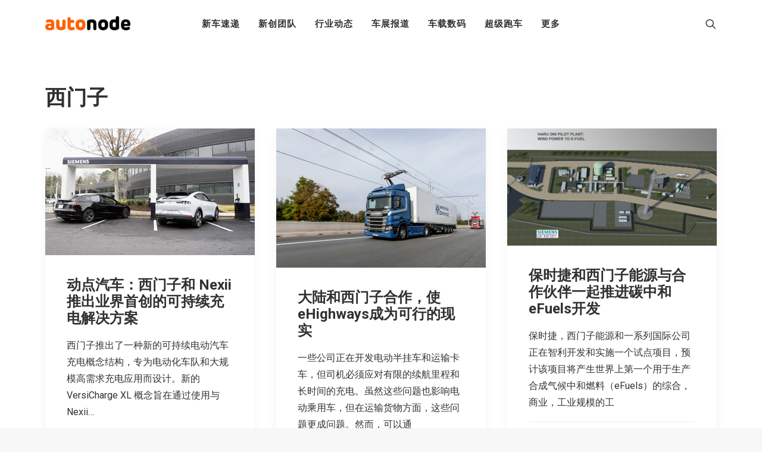

--- FILE ---
content_type: text/html; charset=UTF-8
request_url: https://autonode.cn/tag/%E8%A5%BF%E9%97%A8%E5%AD%90/
body_size: 13696
content:
<!DOCTYPE html>
<html class="no-touch" lang="zh-CN" xmlns="http://www.w3.org/1999/xhtml">
<head>
<meta http-equiv="Content-Type" content="text/html; charset=UTF-8">
<meta name="viewport" content="width=device-width, initial-scale=1">
<link rel="profile" href="https://gmpg.org/xfn/11">
<link rel="pingback" href="https://autonode.cn/xmlrpc.php">
<meta name='robots' content='index, follow, max-image-preview:large, max-snippet:-1, max-video-preview:-1' />

	<!-- This site is optimized with the Yoast SEO plugin v21.1 - https://yoast.com/wordpress/plugins/seo/ -->
	<title>西门子归档 - AutoNode</title>
	<link rel="canonical" href="https://autonode.cn/tag/西门子/" />
	<meta property="og:locale" content="zh_CN" />
	<meta property="og:type" content="article" />
	<meta property="og:title" content="西门子归档 - AutoNode" />
	<meta property="og:url" content="https://autonode.cn/tag/西门子/" />
	<meta property="og:site_name" content="AutoNode" />
	<meta name="twitter:card" content="summary_large_image" />
	<script type="application/ld+json" class="yoast-schema-graph">{"@context":"https://schema.org","@graph":[{"@type":"CollectionPage","@id":"https://autonode.cn/tag/%e8%a5%bf%e9%97%a8%e5%ad%90/","url":"https://autonode.cn/tag/%e8%a5%bf%e9%97%a8%e5%ad%90/","name":"西门子归档 - AutoNode","isPartOf":{"@id":"https://autonode.cn/#website"},"primaryImageOfPage":{"@id":"https://autonode.cn/tag/%e8%a5%bf%e9%97%a8%e5%ad%90/#primaryimage"},"image":{"@id":"https://autonode.cn/tag/%e8%a5%bf%e9%97%a8%e5%ad%90/#primaryimage"},"thumbnailUrl":"https://autonode.cn/wp-content/uploads/2022/02/Siemens-Scalable-EV-charging.jpeg","breadcrumb":{"@id":"https://autonode.cn/tag/%e8%a5%bf%e9%97%a8%e5%ad%90/#breadcrumb"},"inLanguage":"zh-CN"},{"@type":"ImageObject","inLanguage":"zh-CN","@id":"https://autonode.cn/tag/%e8%a5%bf%e9%97%a8%e5%ad%90/#primaryimage","url":"https://autonode.cn/wp-content/uploads/2022/02/Siemens-Scalable-EV-charging.jpeg","contentUrl":"https://autonode.cn/wp-content/uploads/2022/02/Siemens-Scalable-EV-charging.jpeg","width":640,"height":390},{"@type":"BreadcrumbList","@id":"https://autonode.cn/tag/%e8%a5%bf%e9%97%a8%e5%ad%90/#breadcrumb","itemListElement":[{"@type":"ListItem","position":1,"name":"首页","item":"https://autonode.cn/"},{"@type":"ListItem","position":2,"name":"西门子"}]},{"@type":"WebSite","@id":"https://autonode.cn/#website","url":"https://autonode.cn/","name":"AutoNode","description":"新能源汽车和智能出行资讯及创新平台","publisher":{"@id":"https://autonode.cn/#organization"},"potentialAction":[{"@type":"SearchAction","target":{"@type":"EntryPoint","urlTemplate":"https://autonode.cn/?s={search_term_string}"},"query-input":"required name=search_term_string"}],"inLanguage":"zh-CN"},{"@type":"Organization","@id":"https://autonode.cn/#organization","name":"AutoNode","url":"https://autonode.cn/","logo":{"@type":"ImageObject","inLanguage":"zh-CN","@id":"https://autonode.cn/#/schema/logo/image/","url":"https://autonode.cn/wp-content/uploads/2019/08/autonode-logo-p3.png","contentUrl":"https://autonode.cn/wp-content/uploads/2019/08/autonode-logo-p3.png","width":357,"height":60,"caption":"AutoNode"},"image":{"@id":"https://autonode.cn/#/schema/logo/image/"}}]}</script>
	<!-- / Yoast SEO plugin. -->


<link rel='dns-prefetch' href='//fonts.googleapis.com' />
<link rel="alternate" type="application/rss+xml" title="AutoNode &raquo; Feed" href="https://autonode.cn/feed/" />
<link rel="alternate" type="application/rss+xml" title="AutoNode &raquo; 西门子标签Feed" href="https://autonode.cn/tag/%e8%a5%bf%e9%97%a8%e5%ad%90/feed/" />
<script type="text/javascript">
window._wpemojiSettings = {"baseUrl":"https:\/\/s.w.org\/images\/core\/emoji\/14.0.0\/72x72\/","ext":".png","svgUrl":"https:\/\/s.w.org\/images\/core\/emoji\/14.0.0\/svg\/","svgExt":".svg","source":{"concatemoji":"https:\/\/autonode.cn\/wp-includes\/js\/wp-emoji-release.min.js?ver=6.1.9"}};
/*! This file is auto-generated */
!function(e,a,t){var n,r,o,i=a.createElement("canvas"),p=i.getContext&&i.getContext("2d");function s(e,t){var a=String.fromCharCode,e=(p.clearRect(0,0,i.width,i.height),p.fillText(a.apply(this,e),0,0),i.toDataURL());return p.clearRect(0,0,i.width,i.height),p.fillText(a.apply(this,t),0,0),e===i.toDataURL()}function c(e){var t=a.createElement("script");t.src=e,t.defer=t.type="text/javascript",a.getElementsByTagName("head")[0].appendChild(t)}for(o=Array("flag","emoji"),t.supports={everything:!0,everythingExceptFlag:!0},r=0;r<o.length;r++)t.supports[o[r]]=function(e){if(p&&p.fillText)switch(p.textBaseline="top",p.font="600 32px Arial",e){case"flag":return s([127987,65039,8205,9895,65039],[127987,65039,8203,9895,65039])?!1:!s([55356,56826,55356,56819],[55356,56826,8203,55356,56819])&&!s([55356,57332,56128,56423,56128,56418,56128,56421,56128,56430,56128,56423,56128,56447],[55356,57332,8203,56128,56423,8203,56128,56418,8203,56128,56421,8203,56128,56430,8203,56128,56423,8203,56128,56447]);case"emoji":return!s([129777,127995,8205,129778,127999],[129777,127995,8203,129778,127999])}return!1}(o[r]),t.supports.everything=t.supports.everything&&t.supports[o[r]],"flag"!==o[r]&&(t.supports.everythingExceptFlag=t.supports.everythingExceptFlag&&t.supports[o[r]]);t.supports.everythingExceptFlag=t.supports.everythingExceptFlag&&!t.supports.flag,t.DOMReady=!1,t.readyCallback=function(){t.DOMReady=!0},t.supports.everything||(n=function(){t.readyCallback()},a.addEventListener?(a.addEventListener("DOMContentLoaded",n,!1),e.addEventListener("load",n,!1)):(e.attachEvent("onload",n),a.attachEvent("onreadystatechange",function(){"complete"===a.readyState&&t.readyCallback()})),(e=t.source||{}).concatemoji?c(e.concatemoji):e.wpemoji&&e.twemoji&&(c(e.twemoji),c(e.wpemoji)))}(window,document,window._wpemojiSettings);
</script>
<style type="text/css">
img.wp-smiley,
img.emoji {
	display: inline !important;
	border: none !important;
	box-shadow: none !important;
	height: 1em !important;
	width: 1em !important;
	margin: 0 0.07em !important;
	vertical-align: -0.1em !important;
	background: none !important;
	padding: 0 !important;
}
</style>
	<link rel='stylesheet' id='wp-block-library-css' href='https://autonode.cn/wp-includes/css/dist/block-library/style.min.css?ver=6.1.9' type='text/css' media='all' />
<link rel='stylesheet' id='classic-theme-styles-css' href='https://autonode.cn/wp-includes/css/classic-themes.min.css?ver=1' type='text/css' media='all' />
<style id='global-styles-inline-css' type='text/css'>
body{--wp--preset--color--black: #000000;--wp--preset--color--cyan-bluish-gray: #abb8c3;--wp--preset--color--white: #ffffff;--wp--preset--color--pale-pink: #f78da7;--wp--preset--color--vivid-red: #cf2e2e;--wp--preset--color--luminous-vivid-orange: #ff6900;--wp--preset--color--luminous-vivid-amber: #fcb900;--wp--preset--color--light-green-cyan: #7bdcb5;--wp--preset--color--vivid-green-cyan: #00d084;--wp--preset--color--pale-cyan-blue: #8ed1fc;--wp--preset--color--vivid-cyan-blue: #0693e3;--wp--preset--color--vivid-purple: #9b51e0;--wp--preset--gradient--vivid-cyan-blue-to-vivid-purple: linear-gradient(135deg,rgba(6,147,227,1) 0%,rgb(155,81,224) 100%);--wp--preset--gradient--light-green-cyan-to-vivid-green-cyan: linear-gradient(135deg,rgb(122,220,180) 0%,rgb(0,208,130) 100%);--wp--preset--gradient--luminous-vivid-amber-to-luminous-vivid-orange: linear-gradient(135deg,rgba(252,185,0,1) 0%,rgba(255,105,0,1) 100%);--wp--preset--gradient--luminous-vivid-orange-to-vivid-red: linear-gradient(135deg,rgba(255,105,0,1) 0%,rgb(207,46,46) 100%);--wp--preset--gradient--very-light-gray-to-cyan-bluish-gray: linear-gradient(135deg,rgb(238,238,238) 0%,rgb(169,184,195) 100%);--wp--preset--gradient--cool-to-warm-spectrum: linear-gradient(135deg,rgb(74,234,220) 0%,rgb(151,120,209) 20%,rgb(207,42,186) 40%,rgb(238,44,130) 60%,rgb(251,105,98) 80%,rgb(254,248,76) 100%);--wp--preset--gradient--blush-light-purple: linear-gradient(135deg,rgb(255,206,236) 0%,rgb(152,150,240) 100%);--wp--preset--gradient--blush-bordeaux: linear-gradient(135deg,rgb(254,205,165) 0%,rgb(254,45,45) 50%,rgb(107,0,62) 100%);--wp--preset--gradient--luminous-dusk: linear-gradient(135deg,rgb(255,203,112) 0%,rgb(199,81,192) 50%,rgb(65,88,208) 100%);--wp--preset--gradient--pale-ocean: linear-gradient(135deg,rgb(255,245,203) 0%,rgb(182,227,212) 50%,rgb(51,167,181) 100%);--wp--preset--gradient--electric-grass: linear-gradient(135deg,rgb(202,248,128) 0%,rgb(113,206,126) 100%);--wp--preset--gradient--midnight: linear-gradient(135deg,rgb(2,3,129) 0%,rgb(40,116,252) 100%);--wp--preset--duotone--dark-grayscale: url('#wp-duotone-dark-grayscale');--wp--preset--duotone--grayscale: url('#wp-duotone-grayscale');--wp--preset--duotone--purple-yellow: url('#wp-duotone-purple-yellow');--wp--preset--duotone--blue-red: url('#wp-duotone-blue-red');--wp--preset--duotone--midnight: url('#wp-duotone-midnight');--wp--preset--duotone--magenta-yellow: url('#wp-duotone-magenta-yellow');--wp--preset--duotone--purple-green: url('#wp-duotone-purple-green');--wp--preset--duotone--blue-orange: url('#wp-duotone-blue-orange');--wp--preset--font-size--small: 13px;--wp--preset--font-size--medium: 20px;--wp--preset--font-size--large: 36px;--wp--preset--font-size--x-large: 42px;--wp--preset--spacing--20: 0.44rem;--wp--preset--spacing--30: 0.67rem;--wp--preset--spacing--40: 1rem;--wp--preset--spacing--50: 1.5rem;--wp--preset--spacing--60: 2.25rem;--wp--preset--spacing--70: 3.38rem;--wp--preset--spacing--80: 5.06rem;}:where(.is-layout-flex){gap: 0.5em;}body .is-layout-flow > .alignleft{float: left;margin-inline-start: 0;margin-inline-end: 2em;}body .is-layout-flow > .alignright{float: right;margin-inline-start: 2em;margin-inline-end: 0;}body .is-layout-flow > .aligncenter{margin-left: auto !important;margin-right: auto !important;}body .is-layout-constrained > .alignleft{float: left;margin-inline-start: 0;margin-inline-end: 2em;}body .is-layout-constrained > .alignright{float: right;margin-inline-start: 2em;margin-inline-end: 0;}body .is-layout-constrained > .aligncenter{margin-left: auto !important;margin-right: auto !important;}body .is-layout-constrained > :where(:not(.alignleft):not(.alignright):not(.alignfull)){max-width: var(--wp--style--global--content-size);margin-left: auto !important;margin-right: auto !important;}body .is-layout-constrained > .alignwide{max-width: var(--wp--style--global--wide-size);}body .is-layout-flex{display: flex;}body .is-layout-flex{flex-wrap: wrap;align-items: center;}body .is-layout-flex > *{margin: 0;}:where(.wp-block-columns.is-layout-flex){gap: 2em;}.has-black-color{color: var(--wp--preset--color--black) !important;}.has-cyan-bluish-gray-color{color: var(--wp--preset--color--cyan-bluish-gray) !important;}.has-white-color{color: var(--wp--preset--color--white) !important;}.has-pale-pink-color{color: var(--wp--preset--color--pale-pink) !important;}.has-vivid-red-color{color: var(--wp--preset--color--vivid-red) !important;}.has-luminous-vivid-orange-color{color: var(--wp--preset--color--luminous-vivid-orange) !important;}.has-luminous-vivid-amber-color{color: var(--wp--preset--color--luminous-vivid-amber) !important;}.has-light-green-cyan-color{color: var(--wp--preset--color--light-green-cyan) !important;}.has-vivid-green-cyan-color{color: var(--wp--preset--color--vivid-green-cyan) !important;}.has-pale-cyan-blue-color{color: var(--wp--preset--color--pale-cyan-blue) !important;}.has-vivid-cyan-blue-color{color: var(--wp--preset--color--vivid-cyan-blue) !important;}.has-vivid-purple-color{color: var(--wp--preset--color--vivid-purple) !important;}.has-black-background-color{background-color: var(--wp--preset--color--black) !important;}.has-cyan-bluish-gray-background-color{background-color: var(--wp--preset--color--cyan-bluish-gray) !important;}.has-white-background-color{background-color: var(--wp--preset--color--white) !important;}.has-pale-pink-background-color{background-color: var(--wp--preset--color--pale-pink) !important;}.has-vivid-red-background-color{background-color: var(--wp--preset--color--vivid-red) !important;}.has-luminous-vivid-orange-background-color{background-color: var(--wp--preset--color--luminous-vivid-orange) !important;}.has-luminous-vivid-amber-background-color{background-color: var(--wp--preset--color--luminous-vivid-amber) !important;}.has-light-green-cyan-background-color{background-color: var(--wp--preset--color--light-green-cyan) !important;}.has-vivid-green-cyan-background-color{background-color: var(--wp--preset--color--vivid-green-cyan) !important;}.has-pale-cyan-blue-background-color{background-color: var(--wp--preset--color--pale-cyan-blue) !important;}.has-vivid-cyan-blue-background-color{background-color: var(--wp--preset--color--vivid-cyan-blue) !important;}.has-vivid-purple-background-color{background-color: var(--wp--preset--color--vivid-purple) !important;}.has-black-border-color{border-color: var(--wp--preset--color--black) !important;}.has-cyan-bluish-gray-border-color{border-color: var(--wp--preset--color--cyan-bluish-gray) !important;}.has-white-border-color{border-color: var(--wp--preset--color--white) !important;}.has-pale-pink-border-color{border-color: var(--wp--preset--color--pale-pink) !important;}.has-vivid-red-border-color{border-color: var(--wp--preset--color--vivid-red) !important;}.has-luminous-vivid-orange-border-color{border-color: var(--wp--preset--color--luminous-vivid-orange) !important;}.has-luminous-vivid-amber-border-color{border-color: var(--wp--preset--color--luminous-vivid-amber) !important;}.has-light-green-cyan-border-color{border-color: var(--wp--preset--color--light-green-cyan) !important;}.has-vivid-green-cyan-border-color{border-color: var(--wp--preset--color--vivid-green-cyan) !important;}.has-pale-cyan-blue-border-color{border-color: var(--wp--preset--color--pale-cyan-blue) !important;}.has-vivid-cyan-blue-border-color{border-color: var(--wp--preset--color--vivid-cyan-blue) !important;}.has-vivid-purple-border-color{border-color: var(--wp--preset--color--vivid-purple) !important;}.has-vivid-cyan-blue-to-vivid-purple-gradient-background{background: var(--wp--preset--gradient--vivid-cyan-blue-to-vivid-purple) !important;}.has-light-green-cyan-to-vivid-green-cyan-gradient-background{background: var(--wp--preset--gradient--light-green-cyan-to-vivid-green-cyan) !important;}.has-luminous-vivid-amber-to-luminous-vivid-orange-gradient-background{background: var(--wp--preset--gradient--luminous-vivid-amber-to-luminous-vivid-orange) !important;}.has-luminous-vivid-orange-to-vivid-red-gradient-background{background: var(--wp--preset--gradient--luminous-vivid-orange-to-vivid-red) !important;}.has-very-light-gray-to-cyan-bluish-gray-gradient-background{background: var(--wp--preset--gradient--very-light-gray-to-cyan-bluish-gray) !important;}.has-cool-to-warm-spectrum-gradient-background{background: var(--wp--preset--gradient--cool-to-warm-spectrum) !important;}.has-blush-light-purple-gradient-background{background: var(--wp--preset--gradient--blush-light-purple) !important;}.has-blush-bordeaux-gradient-background{background: var(--wp--preset--gradient--blush-bordeaux) !important;}.has-luminous-dusk-gradient-background{background: var(--wp--preset--gradient--luminous-dusk) !important;}.has-pale-ocean-gradient-background{background: var(--wp--preset--gradient--pale-ocean) !important;}.has-electric-grass-gradient-background{background: var(--wp--preset--gradient--electric-grass) !important;}.has-midnight-gradient-background{background: var(--wp--preset--gradient--midnight) !important;}.has-small-font-size{font-size: var(--wp--preset--font-size--small) !important;}.has-medium-font-size{font-size: var(--wp--preset--font-size--medium) !important;}.has-large-font-size{font-size: var(--wp--preset--font-size--large) !important;}.has-x-large-font-size{font-size: var(--wp--preset--font-size--x-large) !important;}
.wp-block-navigation a:where(:not(.wp-element-button)){color: inherit;}
:where(.wp-block-columns.is-layout-flex){gap: 2em;}
.wp-block-pullquote{font-size: 1.5em;line-height: 1.6;}
</style>
<link rel='stylesheet' id='uncodefont-google-css' href='//fonts.googleapis.com/css?family=Roboto%3A100%2C100italic%2C300%2C300italic%2Cregular%2Citalic%2C500%2C500italic%2C700%2C700italic%2C900%2C900italic%7CRubik%3A300%2C300italic%2Cregular%2Citalic%2C500%2C500italic%2C700%2C700italic%2C900%2C900italic&#038;subset=greek%2Cvietnamese%2Ccyrillic%2Cgreek-ext%2Clatin%2Ccyrillic-ext%2Clatin-ext%2Chebrew&#038;ver=2.3.0.5' type='text/css' media='all' />
<link rel='stylesheet' id='uncode-style-css' href='https://autonode.cn/wp-content/themes/autonode/library/css/style.css?ver=484938340' type='text/css' media='all' />
<style id='uncode-style-inline-css' type='text/css'>

@media (max-width: 959px) { .navbar-brand > * { height: 16px !important;}}
@media (min-width: 960px) { .limit-width { max-width: 1200px; margin: auto;}}
.menu-primary ul.menu-smart > li > a, .menu-primary ul.menu-smart li.dropdown > a, .menu-primary ul.menu-smart li.mega-menu > a, .vmenu-container ul.menu-smart > li > a, .vmenu-container ul.menu-smart li.dropdown > a { text-transform: uppercase; }
body.menu-custom-padding .col-lg-0.logo-container, body.menu-custom-padding .col-lg-2.logo-container, body.menu-custom-padding .col-lg-12 .logo-container, body.menu-custom-padding .col-lg-4.logo-container { padding-top: 27px; padding-bottom: 27px; }
body.menu-custom-padding .col-lg-0.logo-container.shrinked, body.menu-custom-padding .col-lg-2.logo-container.shrinked, body.menu-custom-padding .col-lg-12 .logo-container.shrinked, body.menu-custom-padding .col-lg-4.logo-container.shrinked { padding-top: 18px; padding-bottom: 18px; }
@media (max-width: 959px) { body.menu-custom-padding .menu-container .logo-container { padding-top: 18px !important; padding-bottom: 18px !important; } }
</style>
<link rel='stylesheet' id='uncode-icons-css' href='https://autonode.cn/wp-content/themes/autonode/library/css/uncode-icons.css?ver=484938340' type='text/css' media='all' />
<link rel='stylesheet' id='uncode-custom-style-css' href='https://autonode.cn/wp-content/themes/autonode/library/css/style-custom.css?ver=484938340' type='text/css' media='all' />
<style id='uncode-custom-style-inline-css' type='text/css'>
.isotope-filters ul.menu-smart li span a {font-size:14px;}.style-light .color-violet .separator-break {border-color:#8f00ff;}.style-light .color-green .separator-break {border-color:#4fed00;}.style-light .color-blue .separator-break {border-color:#11f5ff;}.tmb .t-entry-excerpt p,.tmb .t-entry-title + p {font-size:16px;}.post p {font-size:18px;}@media (max-width:959px) {.menu-container .logo-container {padding-left:24px !important;padding-right:24px !important;}.mobile-menu-button {padding-left:24px;padding-right:24px;}.main-container .row-container .row-parent {padding:0 24px;}.main-container .row-container .double-top-padding {padding-top:24px;}.main-container .row-container .row-parent .post-content > p {text-align:justify;}.header-wrapper .header-content-inner > .header-title > span {line-height:1.3;}.alignleft {float:none;}}
</style>
<script type='text/javascript' src='https://autonode.cn/wp-includes/js/jquery/jquery.min.js?ver=3.6.1' id='jquery-core-js'></script>
<script type='text/javascript' src='https://autonode.cn/wp-includes/js/jquery/jquery-migrate.min.js?ver=3.3.2' id='jquery-migrate-js'></script>
<script type='text/javascript' src='/wp-content/themes/autonode/library/js/ai-uncode.js' id='uncodeAI' data-home='/' data-path='/' data-breakpoints-images='720,1032,1440,2064,2880' id='ai-uncode-js'></script>
<script type='text/javascript' id='uncode-init-js-extra'>
/* <![CDATA[ */
var SiteParameters = {"days":"days","hours":"hours","minutes":"minutes","seconds":"seconds","constant_scroll":"on","scroll_speed":"2","parallax_factor":"0.25","loading":"Loading\u2026","slide_name":"slide","slide_footer":"footer","ajax_url":"https:\/\/autonode.cn\/wp-admin\/admin-ajax.php","nonce_adaptive_images":"70333b9738","enable_debug":"","block_mobile_videos":"","is_frontend_editor":"","mobile_parallax_allowed":"","wireframes_plugin_active":"","sticky_elements":"off","lazyload_type":"","uncode_adaptive":"1"};
/* ]]> */
</script>
<script type='text/javascript' src='https://autonode.cn/wp-content/themes/autonode/library/js/init.js?ver=484938340' id='uncode-init-js'></script>
<link rel="https://api.w.org/" href="https://autonode.cn/wp-json/" /><link rel="alternate" type="application/json" href="https://autonode.cn/wp-json/wp/v2/tags/627" /><link rel="EditURI" type="application/rsd+xml" title="RSD" href="https://autonode.cn/xmlrpc.php?rsd" />
<link rel="wlwmanifest" type="application/wlwmanifest+xml" href="https://autonode.cn/wp-includes/wlwmanifest.xml" />
<noscript><style> .wpb_animate_when_almost_visible { opacity: 1; }</style></noscript></head>
<body class="archive tag tag-627  style-color-lxmt-bg group-blog hormenu-position-left hmenu hmenu-position-center header-full-width main-center-align menu-mobile-animated menu-mobile-transparent menu-custom-padding textual-accent-color menu-mobile-centered mobile-parallax-not-allowed ilb-no-bounce unreg qw-body-scroll-disabled wpb-js-composer js-comp-ver-6.4.1 vc_responsive" data-border="0">
		<svg xmlns="http://www.w3.org/2000/svg" viewBox="0 0 0 0" width="0" height="0" focusable="false" role="none" style="visibility: hidden; position: absolute; left: -9999px; overflow: hidden;" ><defs><filter id="wp-duotone-dark-grayscale"><feColorMatrix color-interpolation-filters="sRGB" type="matrix" values=" .299 .587 .114 0 0 .299 .587 .114 0 0 .299 .587 .114 0 0 .299 .587 .114 0 0 " /><feComponentTransfer color-interpolation-filters="sRGB" ><feFuncR type="table" tableValues="0 0.49803921568627" /><feFuncG type="table" tableValues="0 0.49803921568627" /><feFuncB type="table" tableValues="0 0.49803921568627" /><feFuncA type="table" tableValues="1 1" /></feComponentTransfer><feComposite in2="SourceGraphic" operator="in" /></filter></defs></svg><svg xmlns="http://www.w3.org/2000/svg" viewBox="0 0 0 0" width="0" height="0" focusable="false" role="none" style="visibility: hidden; position: absolute; left: -9999px; overflow: hidden;" ><defs><filter id="wp-duotone-grayscale"><feColorMatrix color-interpolation-filters="sRGB" type="matrix" values=" .299 .587 .114 0 0 .299 .587 .114 0 0 .299 .587 .114 0 0 .299 .587 .114 0 0 " /><feComponentTransfer color-interpolation-filters="sRGB" ><feFuncR type="table" tableValues="0 1" /><feFuncG type="table" tableValues="0 1" /><feFuncB type="table" tableValues="0 1" /><feFuncA type="table" tableValues="1 1" /></feComponentTransfer><feComposite in2="SourceGraphic" operator="in" /></filter></defs></svg><svg xmlns="http://www.w3.org/2000/svg" viewBox="0 0 0 0" width="0" height="0" focusable="false" role="none" style="visibility: hidden; position: absolute; left: -9999px; overflow: hidden;" ><defs><filter id="wp-duotone-purple-yellow"><feColorMatrix color-interpolation-filters="sRGB" type="matrix" values=" .299 .587 .114 0 0 .299 .587 .114 0 0 .299 .587 .114 0 0 .299 .587 .114 0 0 " /><feComponentTransfer color-interpolation-filters="sRGB" ><feFuncR type="table" tableValues="0.54901960784314 0.98823529411765" /><feFuncG type="table" tableValues="0 1" /><feFuncB type="table" tableValues="0.71764705882353 0.25490196078431" /><feFuncA type="table" tableValues="1 1" /></feComponentTransfer><feComposite in2="SourceGraphic" operator="in" /></filter></defs></svg><svg xmlns="http://www.w3.org/2000/svg" viewBox="0 0 0 0" width="0" height="0" focusable="false" role="none" style="visibility: hidden; position: absolute; left: -9999px; overflow: hidden;" ><defs><filter id="wp-duotone-blue-red"><feColorMatrix color-interpolation-filters="sRGB" type="matrix" values=" .299 .587 .114 0 0 .299 .587 .114 0 0 .299 .587 .114 0 0 .299 .587 .114 0 0 " /><feComponentTransfer color-interpolation-filters="sRGB" ><feFuncR type="table" tableValues="0 1" /><feFuncG type="table" tableValues="0 0.27843137254902" /><feFuncB type="table" tableValues="0.5921568627451 0.27843137254902" /><feFuncA type="table" tableValues="1 1" /></feComponentTransfer><feComposite in2="SourceGraphic" operator="in" /></filter></defs></svg><svg xmlns="http://www.w3.org/2000/svg" viewBox="0 0 0 0" width="0" height="0" focusable="false" role="none" style="visibility: hidden; position: absolute; left: -9999px; overflow: hidden;" ><defs><filter id="wp-duotone-midnight"><feColorMatrix color-interpolation-filters="sRGB" type="matrix" values=" .299 .587 .114 0 0 .299 .587 .114 0 0 .299 .587 .114 0 0 .299 .587 .114 0 0 " /><feComponentTransfer color-interpolation-filters="sRGB" ><feFuncR type="table" tableValues="0 0" /><feFuncG type="table" tableValues="0 0.64705882352941" /><feFuncB type="table" tableValues="0 1" /><feFuncA type="table" tableValues="1 1" /></feComponentTransfer><feComposite in2="SourceGraphic" operator="in" /></filter></defs></svg><svg xmlns="http://www.w3.org/2000/svg" viewBox="0 0 0 0" width="0" height="0" focusable="false" role="none" style="visibility: hidden; position: absolute; left: -9999px; overflow: hidden;" ><defs><filter id="wp-duotone-magenta-yellow"><feColorMatrix color-interpolation-filters="sRGB" type="matrix" values=" .299 .587 .114 0 0 .299 .587 .114 0 0 .299 .587 .114 0 0 .299 .587 .114 0 0 " /><feComponentTransfer color-interpolation-filters="sRGB" ><feFuncR type="table" tableValues="0.78039215686275 1" /><feFuncG type="table" tableValues="0 0.94901960784314" /><feFuncB type="table" tableValues="0.35294117647059 0.47058823529412" /><feFuncA type="table" tableValues="1 1" /></feComponentTransfer><feComposite in2="SourceGraphic" operator="in" /></filter></defs></svg><svg xmlns="http://www.w3.org/2000/svg" viewBox="0 0 0 0" width="0" height="0" focusable="false" role="none" style="visibility: hidden; position: absolute; left: -9999px; overflow: hidden;" ><defs><filter id="wp-duotone-purple-green"><feColorMatrix color-interpolation-filters="sRGB" type="matrix" values=" .299 .587 .114 0 0 .299 .587 .114 0 0 .299 .587 .114 0 0 .299 .587 .114 0 0 " /><feComponentTransfer color-interpolation-filters="sRGB" ><feFuncR type="table" tableValues="0.65098039215686 0.40392156862745" /><feFuncG type="table" tableValues="0 1" /><feFuncB type="table" tableValues="0.44705882352941 0.4" /><feFuncA type="table" tableValues="1 1" /></feComponentTransfer><feComposite in2="SourceGraphic" operator="in" /></filter></defs></svg><svg xmlns="http://www.w3.org/2000/svg" viewBox="0 0 0 0" width="0" height="0" focusable="false" role="none" style="visibility: hidden; position: absolute; left: -9999px; overflow: hidden;" ><defs><filter id="wp-duotone-blue-orange"><feColorMatrix color-interpolation-filters="sRGB" type="matrix" values=" .299 .587 .114 0 0 .299 .587 .114 0 0 .299 .587 .114 0 0 .299 .587 .114 0 0 " /><feComponentTransfer color-interpolation-filters="sRGB" ><feFuncR type="table" tableValues="0.098039215686275 1" /><feFuncG type="table" tableValues="0 0.66274509803922" /><feFuncB type="table" tableValues="0.84705882352941 0.41960784313725" /><feFuncA type="table" tableValues="1 1" /></feComponentTransfer><feComposite in2="SourceGraphic" operator="in" /></filter></defs></svg><div class="body-borders" data-border="0"><div class="top-border body-border-shadow"></div><div class="right-border body-border-shadow"></div><div class="bottom-border body-border-shadow"></div><div class="left-border body-border-shadow"></div><div class="top-border style-light-bg"></div><div class="right-border style-light-bg"></div><div class="bottom-border style-light-bg"></div><div class="left-border style-light-bg"></div></div>	<div class="box-wrapper">
		<div class="box-container">
		<script type="text/javascript" id="initBox">UNCODE.initBox();</script>
		<div class="menu-wrapper menu-shrink menu-sticky menu-no-arrows">
													
													<header id="masthead" class="navbar menu-primary menu-light submenu-dark menu-transparent menu-add-padding style-light-original menu-absolute menu-animated menu-with-logo">
														<div class="menu-container style-color-xsdn-bg menu-no-borders">
															<div class="row-menu limit-width">
																<div class="row-menu-inner">
																	<div id="logo-container-mobile" class="col-lg-0 logo-container middle">
																		<div id="main-logo" class="navbar-header style-light">
																			<a href="https://autonode.cn/" class="navbar-brand" data-padding-shrink ="18" data-minheight="20"><div class="logo-image main-logo  logo-light" data-maxheight="24" style="height: 24px;"><img decoding="async" src="https://autonode.cn/wp-content/uploads/2019/08/autonode-logo-p3.png" alt="logo" width="357" height="60" class="img-responsive adaptive-async" data-uniqueid="8-200329" data-guid="https://autonode.cn/wp-content/uploads/2019/08/autonode-logo-p3.png" data-path="2019/08/autonode-logo-p3.png" data-width="143" data-height="24" data-singlew="null" data-singleh="null" data-crop="" data-fixed="height" /></div><div class="logo-image main-logo  logo-dark" data-maxheight="24" style="height: 24px;display:none;"><img decoding="async" src="https://autonode.cn/wp-content/uploads/2019/08/autonode-logo-p3-light.png" alt="logo" width="357" height="60" class="img-responsive adaptive-async" data-uniqueid="7-188104" data-guid="https://autonode.cn/wp-content/uploads/2019/08/autonode-logo-p3-light.png" data-path="2019/08/autonode-logo-p3-light.png" data-width="143" data-height="24" data-singlew="null" data-singleh="null" data-crop="" data-fixed="height" /></div></a>
																		</div>
																		<div class="mmb-container"><div class="mobile-additional-icons"></div><div class="mobile-menu-button 1 mobile-menu-button-light lines-button x2"><span class="lines"></span></div></div>
																	</div>
																	<div class="col-lg-12 main-menu-container middle">
																		<div class="menu-horizontal menu-dd-shadow-xl">
																			<div class="menu-horizontal-inner">
																				<div class="nav navbar-nav navbar-main navbar-nav-first"><ul id="menu-autonode-primary-menu" class="menu-primary-inner menu-smart sm"><li id="menu-item-85" class="menu-item menu-item-type-taxonomy menu-item-object-category menu-item-85 menu-item-link"><a title="新车速递" href="https://autonode.cn/category/news/">新车速递<i class="fa fa-angle-right fa-dropdown"></i></a></li>
<li id="menu-item-734" class="menu-item menu-item-type-taxonomy menu-item-object-category menu-item-has-children menu-item-734 dropdown menu-item-link"><a title="新创团队" href="https://autonode.cn/category/startups/" data-toggle="dropdown" class="dropdown-toggle" data-type="title">新创团队<i class="fa fa-angle-down fa-dropdown"></i></a>
<ul role="menu" class="drop-menu">
	<li id="menu-item-936" class="menu-item menu-item-type-custom menu-item-object-custom menu-item-936"><a title="电池技术" href="https://autonode.cn/?s=电池技术">电池技术<i class="fa fa-angle-right fa-dropdown"></i></a></li>
	<li id="menu-item-937" class="menu-item menu-item-type-custom menu-item-object-custom menu-item-937"><a title="无人驾驶" href="https://autonode.cn/?s=无人驾驶">无人驾驶<i class="fa fa-angle-right fa-dropdown"></i></a></li>
	<li id="menu-item-938" class="menu-item menu-item-type-custom menu-item-object-custom menu-item-938"><a title="交通科技" href="https://autonode.cn/?s=交通科技">交通科技<i class="fa fa-angle-right fa-dropdown"></i></a></li>
</ul>
</li>
<li id="menu-item-86" class="menu-item menu-item-type-taxonomy menu-item-object-category menu-item-86 menu-item-link"><a title="行业动态" href="https://autonode.cn/category/industry/">行业动态<i class="fa fa-angle-right fa-dropdown"></i></a></li>
<li id="menu-item-87" class="menu-item menu-item-type-taxonomy menu-item-object-category menu-item-87 menu-item-link"><a title="车展报道" href="https://autonode.cn/category/autoshow-report/">车展报道<i class="fa fa-angle-right fa-dropdown"></i></a></li>
<li id="menu-item-93" class="menu-item menu-item-type-taxonomy menu-item-object-category menu-item-93 menu-item-link"><a title="车载数码" href="https://autonode.cn/category/auto-digi/">车载数码<i class="fa fa-angle-right fa-dropdown"></i></a></li>
<li id="menu-item-95" class="menu-item menu-item-type-taxonomy menu-item-object-category menu-item-95 menu-item-link"><a title="超级跑车" href="https://autonode.cn/category/supercar/">超级跑车<i class="fa fa-angle-right fa-dropdown"></i></a></li>
<li id="menu-item-91" class="menu-item menu-item-type-custom menu-item-object-custom menu-item-has-children menu-item-91 dropdown menu-item-link"><a title="更多" href="#" data-toggle="dropdown" class="dropdown-toggle" data-type="title">更多<i class="fa fa-angle-down fa-dropdown"></i></a>
<ul role="menu" class="drop-menu">
	<li id="menu-item-602" class="menu-item menu-item-type-taxonomy menu-item-object-category menu-item-602"><a title="新奇出行" href="https://autonode.cn/category/cool-products/">新奇出行<i class="fa fa-angle-right fa-dropdown"></i></a></li>
	<li id="menu-item-94" class="menu-item menu-item-type-taxonomy menu-item-object-category menu-item-94"><a title="交通概念" href="https://autonode.cn/category/concepts/">交通概念<i class="fa fa-angle-right fa-dropdown"></i></a></li>
	<li id="menu-item-603" class="menu-item menu-item-type-taxonomy menu-item-object-category menu-item-603"><a title="自动驾驶" href="https://autonode.cn/category/auto-pilot/">自动驾驶<i class="fa fa-angle-right fa-dropdown"></i></a></li>
	<li id="menu-item-92" class="menu-item menu-item-type-taxonomy menu-item-object-category menu-item-92"><a title="新车谍照" href="https://autonode.cn/category/spy-shots/">新车谍照<i class="fa fa-angle-right fa-dropdown"></i></a></li>
	<li id="menu-item-88" class="menu-item menu-item-type-taxonomy menu-item-object-category menu-item-88"><a title="评测报道" href="https://autonode.cn/category/reviews/">评测报道<i class="fa fa-angle-right fa-dropdown"></i></a></li>
	<li id="menu-item-604" class="menu-item menu-item-type-taxonomy menu-item-object-category menu-item-604"><a title="高峰访谈" href="https://autonode.cn/category/interview/">高峰访谈<i class="fa fa-angle-right fa-dropdown"></i></a></li>
</ul>
</li>
</ul></div><div class="nav navbar-nav navbar-nav-last"><ul class="menu-smart sm menu-icons"><li class="menu-item-link search-icon style-light dropdown "><a href="#" class="trigger-overlay search-icon" data-area="search" data-container="box-container">
													<i class="fa fa-search3"></i><span class="desktop-hidden"><span>Search</span></span><i class="fa fa-angle-down fa-dropdown desktop-hidden"></i>
													</a><ul role="menu" class="drop-menu desktop-hidden">
														<li>
															<form class="search ccc" method="get" action="https://autonode.cn/">
																<input type="search" class="search-field no-livesearch" placeholder="Search…" value="" name="s" title="Search…" /></form>
														</li>
													</ul></li></ul></div></div>
																		</div>
																	</div>
																</div>
															</div>
														</div>
													</header>
												</div>			<script type="text/javascript" id="fixMenuHeight">UNCODE.fixMenuHeight();</script>
			<div class="main-wrapper">
				<div class="main-container">
					<div class="page-wrapper">
						<div class="sections-container">
<div id="page-header"><div class="header-wrapper header-uncode-block header-scroll-opacity">
									<div class="header-content-block row-container  style-color-xsdn-bg style-light"><div class="header-content-block-inner limit-width row row-parent"></div><!-- /.header-content-block --></div><!-- /.header-content-block-inner --><div class="header-scrolldown style-light"><i class="fa fa-angle-down"></i></div></div></div><script type="text/javascript">UNCODE.initHeader();</script><div class="page-body style-color-xsdn-bg">
          <div class="post-wrapper">
          	<div class="post-body"><div class="post-content un-no-sidebar-layout"><div class="row-container">
		  					<div class="row row-parent style-light limit-width double-top-padding double-bottom-padding">
									<div class="post-title-wrapper"><h1 class="post-title">西门子</h1></div><div id="index-688315177" class="isotope-system">
				<div class="isotope-wrapper single-gutter">
					<div class="isotope-container isotope-layout style-masonry isotope-pagination" data-type="masonry" data-layout="masonry" data-lg="800"><div class="tmb tmb-post tmb-light tmb-overlay-anim tmb-overlay-text-anim tmb-reveal-bottom tmb-shadowed tmb-bordered tmb-iso-w4 post-18857 post type-post status-publish format-standard has-post-thumbnail hentry category-featured category-1027 category-battery-charging tag-versicharge-xl tag-627 tmb-content-under tmb-media-first">
						<div class="t-inside style-light-bg" ><div class="t-entry-visual"><div class="t-entry-visual-tc"><div class="t-entry-visual-cont"><div class="dummy" style="padding-top: 60.9%;"></div><a tabindex="-1" href="https://autonode.cn/2022/02/28/simens-nexii-versicharge-xl/" class="pushed"><div class="t-entry-visual-overlay"><div class="t-entry-visual-overlay-in style-dark-bg" style="opacity: 0.5;"></div></div>
									<div class="t-overlay-wrap">
										<div class="t-overlay-inner">
											<div class="t-overlay-content">
												<div class="t-overlay-text single-block-padding"><div class="t-entry t-single-line"><i class="fa fa-plus2 t-overlay-icon"></i></div></div></div></div></div><img class="adaptive-async wp-image-18858" src="https://autonode.cn/wp-content/uploads/2022/02/Siemens-Scalable-EV-charging.jpeg" width="640" height="390" alt="" data-uniqueid="18858-666548" data-guid="https://autonode.cn/wp-content/uploads/2022/02/Siemens-Scalable-EV-charging.jpeg" data-path="2022/02/Siemens-Scalable-EV-charging.jpeg" data-width="640" data-height="390" data-singlew="4" data-singleh="" data-crop="" data-fixed="" /></a></div>
				</div>
			</div><div class="t-entry-text">
							<div class="t-entry-text-tc single-block-padding"><div class="t-entry"><h3 class="t-entry-title h3"><a href="https://autonode.cn/2022/02/28/simens-nexii-versicharge-xl/">动点汽车：西门子和 Nexii 推出业界首创的可持续充电解决方案</a></h3><p>西门子推出了一种新的可持续电动汽车充电概念结构，专为电动化车队和大规模高需求充电应用而设计。新的 VersiCharge XL 概念旨在通过使用与 Nexii…</p><hr /><p class="t-entry-author"><a href="https://autonode.cn/author/icebin/" class="tmb-avatar-size-sm"><img alt='' src='https://secure.gravatar.com/avatar/63ce2748825e9099371809d2282bac5c?s=20&#038;d=mm&#038;r=g' srcset='https://secure.gravatar.com/avatar/63ce2748825e9099371809d2282bac5c?s=40&#038;d=mm&#038;r=g 2x' class='avatar avatar-20 photo' height='20' width='20' decoding='async'/><span class="tmb-username-wrap"><span class="tmb-username-text">by IceBin</span></span></a></p></div></div>
					</div></div>
					</div><div class="tmb tmb-post tmb-light tmb-overlay-anim tmb-overlay-text-anim tmb-reveal-bottom tmb-shadowed tmb-bordered tmb-iso-w4 post-15329 post type-post status-publish format-standard has-post-thumbnail hentry category-featured category-news tag-1783 tag-627 tmb-content-under tmb-media-first">
						<div class="t-inside style-light-bg" ><div class="t-entry-visual"><div class="t-entry-visual-tc"><div class="t-entry-visual-cont"><div class="dummy" style="padding-top: 66.7%;"></div><a tabindex="-1" href="https://autonode.cn/2021/07/30/continental-and-siemens/" class="pushed"><div class="t-entry-visual-overlay"><div class="t-entry-visual-overlay-in style-dark-bg" style="opacity: 0.5;"></div></div>
									<div class="t-overlay-wrap">
										<div class="t-overlay-inner">
											<div class="t-overlay-content">
												<div class="t-overlay-text single-block-padding"><div class="t-entry t-single-line"><i class="fa fa-plus2 t-overlay-icon"></i></div></div></div></div></div><img class="adaptive-async wp-image-15330" src="https://autonode.cn/wp-content/uploads/2021/07/eHighway-Charging-System-3-uai-720x480.jpg" width="720" height="480" alt="" data-uniqueid="15330-214225" data-guid="https://autonode.cn/wp-content/uploads/2021/07/eHighway-Charging-System-3.jpg" data-path="2021/07/eHighway-Charging-System-3.jpg" data-width="1920" data-height="1280" data-singlew="4" data-singleh="" data-crop="" data-fixed="" /></a></div>
				</div>
			</div><div class="t-entry-text">
							<div class="t-entry-text-tc single-block-padding"><div class="t-entry"><h3 class="t-entry-title h3"><a href="https://autonode.cn/2021/07/30/continental-and-siemens/">大陆和西门子合作，使eHighways成为可行的现实</a></h3><p>一些公司正在开发电动半挂车和运输卡车，但司机必须应对有限的续航里程和长时间的充电。虽然这些问题也影响电动乘用车，但在运输货物方面，这些问题更成问题。然而，可以通</p><hr /><p class="t-entry-author"><a href="https://autonode.cn/author/icebin/" class="tmb-avatar-size-sm"><img alt='' src='https://secure.gravatar.com/avatar/63ce2748825e9099371809d2282bac5c?s=20&#038;d=mm&#038;r=g' srcset='https://secure.gravatar.com/avatar/63ce2748825e9099371809d2282bac5c?s=40&#038;d=mm&#038;r=g 2x' class='avatar avatar-20 photo' height='20' width='20' decoding='async'/><span class="tmb-username-wrap"><span class="tmb-username-text">by IceBin</span></span></a></p></div></div>
					</div></div>
					</div><div class="tmb tmb-post tmb-light tmb-overlay-anim tmb-overlay-text-anim tmb-reveal-bottom tmb-shadowed tmb-bordered tmb-iso-w4 post-11127 post type-post status-publish format-standard has-post-thumbnail hentry category-featured category-industry tag-porsche tag-627 tmb-content-under tmb-media-first">
						<div class="t-inside style-light-bg" ><div class="t-entry-visual"><div class="t-entry-visual-tc"><div class="t-entry-visual-cont"><div class="dummy" style="padding-top: 56.3%;"></div><a tabindex="-1" href="https://autonode.cn/2020/12/07/porsche-simens/" class="pushed"><div class="t-entry-visual-overlay"><div class="t-entry-visual-overlay-in style-dark-bg" style="opacity: 0.5;"></div></div>
									<div class="t-overlay-wrap">
										<div class="t-overlay-inner">
											<div class="t-overlay-content">
												<div class="t-overlay-text single-block-padding"><div class="t-entry t-single-line"><i class="fa fa-plus2 t-overlay-icon"></i></div></div></div></div></div><img class="adaptive-async wp-image-11128" src="https://autonode.cn/wp-content/uploads/2020/12/porscheenergy-uai-720x405.jpg" width="720" height="405" alt="" data-uniqueid="11128-188174" data-guid="https://autonode.cn/wp-content/uploads/2020/12/porscheenergy.jpg" data-path="2020/12/porscheenergy.jpg" data-width="1920" data-height="1080" data-singlew="4" data-singleh="" data-crop="" data-fixed="" /></a></div>
				</div>
			</div><div class="t-entry-text">
							<div class="t-entry-text-tc single-block-padding"><div class="t-entry"><h3 class="t-entry-title h3"><a href="https://autonode.cn/2020/12/07/porsche-simens/">保时捷和西门子能源与合作伙伴一起推进碳中和eFuels开发</a></h3><p>保时捷，西门子能源和一系列国际公司正在智利开发和实施一个试点项目，预计该项目将产生世界上第一个用于生产合成气候中和燃料（eFuels）的综合，商业，工业规模的工</p><hr /><p class="t-entry-author"><a href="https://autonode.cn/author/icebin/" class="tmb-avatar-size-sm"><img alt='' src='https://secure.gravatar.com/avatar/63ce2748825e9099371809d2282bac5c?s=20&#038;d=mm&#038;r=g' srcset='https://secure.gravatar.com/avatar/63ce2748825e9099371809d2282bac5c?s=40&#038;d=mm&#038;r=g 2x' class='avatar avatar-20 photo' height='20' width='20' decoding='async'/><span class="tmb-username-wrap"><span class="tmb-username-text">by IceBin</span></span></a></p></div></div>
					</div></div>
					</div><div class="tmb tmb-post tmb-light tmb-overlay-anim tmb-overlay-text-anim tmb-reveal-bottom tmb-shadowed tmb-bordered tmb-iso-w4 post-9239 post type-post status-publish format-standard has-post-thumbnail hentry category-featured tag-siemens tag-627 tmb-content-under tmb-media-first">
						<div class="t-inside style-light-bg" ><div class="t-entry-visual"><div class="t-entry-visual-tc"><div class="t-entry-visual-cont"><div class="dummy" style="padding-top: 52.5%;"></div><a tabindex="-1" href="https://autonode.cn/2020/08/15/siemens-test-new-solution/" class="pushed"><div class="t-entry-visual-overlay"><div class="t-entry-visual-overlay-in style-dark-bg" style="opacity: 0.5;"></div></div>
									<div class="t-overlay-wrap">
										<div class="t-overlay-inner">
											<div class="t-overlay-content">
												<div class="t-overlay-text single-block-padding"><div class="t-entry t-single-line"><i class="fa fa-plus2 t-overlay-icon"></i></div></div></div></div></div><img class="adaptive-async wp-image-9240" src="https://autonode.cn/wp-content/uploads/2020/08/ev-charging-800x420-1-uai-720x378.jpg" width="720" height="378" alt="" data-uniqueid="9240-115152" data-guid="https://autonode.cn/wp-content/uploads/2020/08/ev-charging-800x420-1.jpg" data-path="2020/08/ev-charging-800x420-1.jpg" data-width="800" data-height="420" data-singlew="4" data-singleh="" data-crop="" data-fixed="" /></a></div>
				</div>
			</div><div class="t-entry-text">
							<div class="t-entry-text-tc single-block-padding"><div class="t-entry"><h3 class="t-entry-title h3"><a href="https://autonode.cn/2020/08/15/siemens-test-new-solution/">西门子将在纽约测试用于测量EV充电量的新解决方案</a></h3><p>西门子eMobility宣布将在纽约现场测试新的电动汽车（EV）充电技术，即仪表集成充电器（MIC）。MIC提供了一种创新的，具有成本效益的方法来测量为EV充电</p><hr /><p class="t-entry-author"><a href="https://autonode.cn/author/icebin/" class="tmb-avatar-size-sm"><img alt='' src='https://secure.gravatar.com/avatar/63ce2748825e9099371809d2282bac5c?s=20&#038;d=mm&#038;r=g' srcset='https://secure.gravatar.com/avatar/63ce2748825e9099371809d2282bac5c?s=40&#038;d=mm&#038;r=g 2x' class='avatar avatar-20 photo' height='20' width='20' decoding='async'/><span class="tmb-username-wrap"><span class="tmb-username-text">by IceBin</span></span></a></p></div></div>
					</div></div>
					</div><div class="tmb tmb-post tmb-light tmb-overlay-anim tmb-overlay-text-anim tmb-reveal-bottom tmb-shadowed tmb-bordered tmb-iso-w4 post-3753 post type-post status-publish format-standard has-post-thumbnail hentry category-featured tag-qualcomm tag-siemens tag-627 tag-628 tmb-content-under tmb-media-first">
						<div class="t-inside style-light-bg" ><div class="t-entry-visual"><div class="t-entry-visual-tc"><div class="t-entry-visual-cont"><div class="dummy" style="padding-top: 49.9%;"></div><a tabindex="-1" href="https://autonode.cn/2019/11/27/qualcomm-siemens-5g/" class="pushed"><div class="t-entry-visual-overlay"><div class="t-entry-visual-overlay-in style-dark-bg" style="opacity: 0.5;"></div></div>
									<div class="t-overlay-wrap">
										<div class="t-overlay-inner">
											<div class="t-overlay-content">
												<div class="t-overlay-text single-block-padding"><div class="t-entry t-single-line"><i class="fa fa-plus2 t-overlay-icon"></i></div></div></div></div></div><img class="adaptive-async wp-image-3754" src="https://autonode.cn/wp-content/uploads/2019/11/siemensqualcomm-uai-720x359.jpg" width="720" height="359" alt="" data-uniqueid="3754-967365" data-guid="https://autonode.cn/wp-content/uploads/2019/11/siemensqualcomm.jpg" data-path="2019/11/siemensqualcomm.jpg" data-width="842" data-height="420" data-singlew="4" data-singleh="" data-crop="" data-fixed="" /></a></div>
				</div>
			</div><div class="t-entry-text">
							<div class="t-entry-text-tc single-block-padding"><div class="t-entry"><h3 class="t-entry-title h3"><a href="https://autonode.cn/2019/11/27/qualcomm-siemens-5g/">高通和西门子汽车在工业环境中建立了首个5G专用独立网络</a></h3><p>高通Qualcomm和Siemens在德国纽伦堡的西门子汽车测试中心建立了一个概念验证联合项目，展示了在实际工业环境中使用3.7-3.8GHz频段的第一个专用5</p><hr /><p class="t-entry-author"><a href="https://autonode.cn/author/icebin/" class="tmb-avatar-size-sm"><img alt='' src='https://secure.gravatar.com/avatar/63ce2748825e9099371809d2282bac5c?s=20&#038;d=mm&#038;r=g' srcset='https://secure.gravatar.com/avatar/63ce2748825e9099371809d2282bac5c?s=40&#038;d=mm&#038;r=g 2x' class='avatar avatar-20 photo' height='20' width='20' decoding='async'/><span class="tmb-username-wrap"><span class="tmb-username-text">by IceBin</span></span></a></p></div></div>
					</div></div>
					</div></div>
				</div>
			</div>
								</div>
							</div></div></div>
          </div>
        </div>								</div><!-- sections container -->
							</div><!-- page wrapper -->
												<footer id="colophon" class="site-footer">
							<div data-parent="true" class="vc_row style-color-jevc-bg row-container mobile-hidden"><div class="row double-top-padding double-bottom-padding single-h-padding limit-width row-parent"><div class="wpb_row row-inner"><div class="wpb_column pos-top pos-left align_left column_parent col-lg-3 col-md-33 half-internal-gutter"><div class="uncol style-dark"  ><div class="uncoltable"><div class="uncell no-block-padding"><div class="uncont" style="max-width:156px;"><div  class="wpb_widgetised_column wpb_content_element">
		<div class="wpb_wrapper">
			
			<aside id="media_image-2" class="widget widget_media_image widget-container collapse-init sidebar-widgets"><h3 class="widget-title widget-title--hide-desktop">图片</h3><a href="/"><img width="300" height="50" src="https://autonode.cn/wp-content/uploads/2019/08/autonode-logo-p3-light-300x50.png" class="image wp-image-7  attachment-medium size-medium" alt="" decoding="async" style="max-width: 100%; height: auto;" /></a></aside>
		</div>
	</div>
</div></div></div></div></div><div class="wpb_column pos-top pos-left align_left column_parent col-lg-3 tablet-hidden col-md-25 single-internal-gutter"><div class="uncol style-dark"  ><div class="uncoltable"><div class="uncell no-block-padding"><div class="uncont"><div  class="wpb_widgetised_column wpb_content_element">
		<div class="wpb_wrapper">
			
			<aside id="text-2" class="widget widget_text widget-container collapse-init sidebar-widgets"><h3 class="widget-title">热门类别</h3>			<div class="textwidget"><p><a href="/category/news-car/">新车速递</a><br />
<a href="/category/startups/">新创团队</a><br />
<a href="/category/auto-industry/">行业动态</a><br />
<a href="/category/autoshow-report/">车展报道</a><br />
<a href="/category/interview-news/">高峰访谈</a></p>
</div>
		</aside>
		</div>
	</div>
</div></div></div></div></div><div class="wpb_column pos-top pos-left align_left column_parent col-lg-3 col-md-33 single-internal-gutter"><div class="uncol style-dark"  ><div class="uncoltable"><div class="uncell no-block-padding"><div class="uncont"><div  class="wpb_widgetised_column wpb_content_element">
		<div class="wpb_wrapper">
			
			<aside id="text-3" class="widget widget_text widget-container collapse-init sidebar-widgets"><h3 class="widget-title">关于我们</h3>			<div class="textwidget"><p><a href="/about/">关于 AutoNode</a><br />
<a href="/contact/">联络我们</a><br />
<a href="/advertise/">广告合作</a><br />
<a href="/tips/">爆料</a></p>
</div>
		</aside>
		</div>
	</div>
</div></div></div></div></div><div class="wpb_column pos-top pos-left align_left column_parent col-lg-3 col-md-33 single-internal-gutter"><div class="uncol style-dark"  ><div class="uncoltable"><div class="uncell no-block-padding"><div class="uncont"><div  class="wpb_widgetised_column wpb_content_element">
		<div class="wpb_wrapper">
			
			<aside id="text-4" class="widget widget_text widget-container collapse-init sidebar-widgets"><h3 class="widget-title">TECHNODE MEDIA</h3>			<div class="textwidget"><p><a href="http://technode.com/" target="_blank" rel="noopener">TechNode</a><br />
<a href="http://techcrunch.cn/" target="_blank" rel="noopener">TechCrunch 中国</a><br />
<a href="http://cn.technode.com/" target="_blank" rel="noopener">动点中文版</a><br />
<a href="http://tc.technode.com/" target="_blank" rel="noopener">TechCrunch 峰会</a><br />
<a href="http://chinabang.technode.com/" target="_blank" rel="noopener">ChinaBang 颁奖盛典</a></p>
</div>
		</aside>
		</div>
	</div>
</div></div></div></div></div><script id="script-749047" data-row="script-749047" type="text/javascript" class="vc_controls">UNCODE.initRow(document.getElementById("script-749047"));</script></div></div></div>
<div class="row-container style-dark-bg footer-last">
		  					<div class="row row-parent style-dark limit-width no-top-padding no-h-padding no-bottom-padding">
									<div class="site-info uncell col-lg-6 pos-middle text-left">&copy; 2026 AutoNode. All rights reserved</div><!-- site info -->
								</div>
							</div>						</footer>
																	</div><!-- main container -->
				</div><!-- main wrapper -->
							</div><!-- box container -->
		</div><!-- box wrapper -->
		
					<div class="overlay overlay-sequential style-dark style-dark-bg overlay-search" data-area="search" data-container="box-container">
				<div class="mmb-container"><div class="menu-close-search mobile-menu-button menu-button-offcanvas mobile-menu-button-dark lines-button x2 overlay-close close" data-area="search" data-container="box-container"><span class="lines"></span></div></div>
				<div class="search-container"><form action="https://autonode.cn/" method="get">
	<div class="search-container-inner">
		<input type="search" class="search-field form-fluid no-livesearch" placeholder="Search…" value="" name="s" title="Search for:">
		<i class="fa fa-search3"></i>

			</div>
</form>
</div>
			</div>
		
	<script>
 (function(i,s,o,g,r,a,m){i['GoogleAnalyticsObject']=r;i[r]=i[r]||function(){
  (i[r].q=i[r].q||[]).push(arguments)},i[r].l=1*new Date();a=s.createElement(o),
  m=s.getElementsByTagName(o)[0];a.async=1;a.src=g;m.parentNode.insertBefore(a,m)
  })(window,document,'script','https://www.google-analytics.com/analytics.js','ga');

  ga('create', 'UA-21044625-1', 'auto');
  ga('send', 'pageview');
</script>

<script>
var _hmt = _hmt || [];
(function() {
  var hm = document.createElement("script");
  hm.src = "https://hm.baidu.com/hm.js?6ba8529a59c00f6547d321573f411e9e";
  var s = document.getElementsByTagName("script")[0]; 
  s.parentNode.insertBefore(hm, s);
})();
</script><script type="text/html" id="wpb-modifications"></script><script type='text/javascript' id='mediaelement-core-js-before'>
var mejsL10n = {"language":"zh","strings":{"mejs.download-file":"\u4e0b\u8f7d\u6587\u4ef6","mejs.install-flash":"\u60a8\u6b63\u5728\u4f7f\u7528\u7684\u6d4f\u89c8\u5668\u672a\u5b89\u88c5\u6216\u542f\u7528Flash\u64ad\u653e\u5668\uff0c\u8bf7\u542f\u7528\u60a8\u7684Flash\u64ad\u653e\u5668\u63d2\u4ef6\uff0c\u6216\u4ece https:\/\/get.adobe.com\/flashplayer\/ \u4e0b\u8f7d\u6700\u65b0\u7248\u3002","mejs.fullscreen":"\u5168\u5c4f","mejs.play":"\u64ad\u653e","mejs.pause":"\u6682\u505c","mejs.time-slider":"\u65f6\u95f4\u8f74","mejs.time-help-text":"\u4f7f\u7528\u5de6\/\u53f3\u7bad\u5934\u952e\u6765\u524d\u8fdb\u4e00\u79d2\uff0c\u4e0a\/\u4e0b\u7bad\u5934\u952e\u6765\u524d\u8fdb\u5341\u79d2\u3002","mejs.live-broadcast":"\u73b0\u573a\u76f4\u64ad","mejs.volume-help-text":"\u4f7f\u7528\u4e0a\/\u4e0b\u7bad\u5934\u952e\u6765\u589e\u9ad8\u6216\u964d\u4f4e\u97f3\u91cf\u3002","mejs.unmute":"\u53d6\u6d88\u9759\u97f3","mejs.mute":"\u9759\u97f3","mejs.volume-slider":"\u97f3\u91cf","mejs.video-player":"\u89c6\u9891\u64ad\u653e\u5668","mejs.audio-player":"\u97f3\u9891\u64ad\u653e\u5668","mejs.captions-subtitles":"\u8bf4\u660e\u6587\u5b57\u6216\u5b57\u5e55","mejs.captions-chapters":"\u7ae0\u8282","mejs.none":"\u65e0","mejs.afrikaans":"\u5357\u975e\u8377\u5170\u8bed","mejs.albanian":"\u963f\u5c14\u5df4\u5c3c\u4e9a\u8bed","mejs.arabic":"\u963f\u62c9\u4f2f\u8bed","mejs.belarusian":"\u767d\u4fc4\u7f57\u65af\u8bed","mejs.bulgarian":"\u4fdd\u52a0\u5229\u4e9a\u8bed","mejs.catalan":"\u52a0\u6cf0\u7f57\u5c3c\u4e9a\u8bed","mejs.chinese":"\u4e2d\u6587","mejs.chinese-simplified":"\u4e2d\u6587\uff08\u7b80\u4f53\uff09","mejs.chinese-traditional":"\u4e2d\u6587(\uff08\u7e41\u4f53\uff09","mejs.croatian":"\u514b\u7f57\u5730\u4e9a\u8bed","mejs.czech":"\u6377\u514b\u8bed","mejs.danish":"\u4e39\u9ea6\u8bed","mejs.dutch":"\u8377\u5170\u8bed","mejs.english":"\u82f1\u8bed","mejs.estonian":"\u7231\u6c99\u5c3c\u4e9a\u8bed","mejs.filipino":"\u83f2\u5f8b\u5bbe\u8bed","mejs.finnish":"\u82ac\u5170\u8bed","mejs.french":"\u6cd5\u8bed","mejs.galician":"\u52a0\u5229\u897f\u4e9a\u8bed","mejs.german":"\u5fb7\u8bed","mejs.greek":"\u5e0c\u814a\u8bed","mejs.haitian-creole":"\u6d77\u5730\u514b\u91cc\u5965\u5c14\u8bed","mejs.hebrew":"\u5e0c\u4f2f\u6765\u8bed","mejs.hindi":"\u5370\u5730\u8bed","mejs.hungarian":"\u5308\u7259\u5229\u8bed","mejs.icelandic":"\u51b0\u5c9b\u8bed","mejs.indonesian":"\u5370\u5ea6\u5c3c\u897f\u4e9a\u8bed","mejs.irish":"\u7231\u5c14\u5170\u8bed","mejs.italian":"\u610f\u5927\u5229\u8bed","mejs.japanese":"\u65e5\u8bed","mejs.korean":"\u97e9\u8bed","mejs.latvian":"\u62c9\u8131\u7ef4\u4e9a\u8bed","mejs.lithuanian":"\u7acb\u9676\u5b9b\u8bed","mejs.macedonian":"\u9a6c\u5176\u987f\u8bed","mejs.malay":"\u9a6c\u6765\u8bed","mejs.maltese":"\u9a6c\u8033\u4ed6\u8bed","mejs.norwegian":"\u632a\u5a01\u8bed","mejs.persian":"\u6ce2\u65af\u8bed","mejs.polish":"\u6ce2\u5170\u8bed","mejs.portuguese":"\u8461\u8404\u7259\u8bed","mejs.romanian":"\u7f57\u9a6c\u5c3c\u4e9a\u8bed","mejs.russian":"\u4fc4\u8bed","mejs.serbian":"\u585e\u5c14\u7ef4\u4e9a\u8bed","mejs.slovak":"\u65af\u6d1b\u4f10\u514b\u8bed","mejs.slovenian":"\u65af\u6d1b\u6587\u5c3c\u4e9a\u8bed","mejs.spanish":"\u897f\u73ed\u7259\u8bed","mejs.swahili":"\u65af\u74e6\u5e0c\u91cc\u8bed","mejs.swedish":"\u745e\u5178\u8bed","mejs.tagalog":"\u4ed6\u52a0\u7984\u8bed","mejs.thai":"\u6cf0\u8bed","mejs.turkish":"\u571f\u8033\u5176\u8bed","mejs.ukrainian":"\u4e4c\u514b\u5170\u8bed","mejs.vietnamese":"\u8d8a\u5357\u8bed","mejs.welsh":"\u5a01\u5c14\u58eb\u8bed","mejs.yiddish":"\u610f\u7b2c\u7eea\u8bed"}};
</script>
<script type='text/javascript' src='https://autonode.cn/wp-includes/js/mediaelement/mediaelement-and-player.min.js?ver=4.2.17' id='mediaelement-core-js'></script>
<script type='text/javascript' src='https://autonode.cn/wp-includes/js/mediaelement/mediaelement-migrate.min.js?ver=6.1.9' id='mediaelement-migrate-js'></script>
<script type='text/javascript' id='mediaelement-js-extra'>
/* <![CDATA[ */
var _wpmejsSettings = {"pluginPath":"\/wp-includes\/js\/mediaelement\/","classPrefix":"mejs-","stretching":"responsive"};
/* ]]> */
</script>
<script type='text/javascript' src='https://autonode.cn/wp-includes/js/mediaelement/wp-mediaelement.min.js?ver=6.1.9' id='wp-mediaelement-js'></script>
<script type='text/javascript' src='https://autonode.cn/wp-content/themes/autonode/library/js/plugins.js?ver=484938340' id='uncode-plugins-js'></script>
<script type='text/javascript' src='https://autonode.cn/wp-content/themes/autonode/library/js/app.js?ver=484938340' id='uncode-app-js'></script>
<script type='text/javascript' src='//qzonestyle.gtimg.cn/qzone/qzact/common/share/share.js?ver=6.1.9' id='wxcs-js'></script>
	<script id="wxcs-script">
	WX_Custom_Share = function(){
		
		var xhr = null;
		var url = 'https://autonode.cn/wp-admin/admin-ajax.php';
		var signature_url = window.location.href.split('#')[0];
		var formData = {
			action: 'wxcs_get_share_info',
			type: 'other',
			id: 'null',
			signature_url: signature_url
		};
		
		this.init = function(){
			if( window.XMLHttpRequest ){
				xhr = new XMLHttpRequest();
			}
			else if( window.ActiveXObject ){
				xhr = new ActiveXObject('Microsoft.XMLHTTP');
			}
			
			get_share_info();
		};
		
		function formatPostData( obj ){
			
			var arr = new Array();
			for (var attr in obj ){
				arr.push( encodeURIComponent( attr ) + '=' + encodeURIComponent( obj[attr] ) );
			}
			
			return arr.join( '&' );
		}
		
		function get_share_info(){
			
			if( xhr == null ) return;
			
			xhr.onreadystatechange = function(){
				if( xhr.readyState == 4 && xhr.status == 200 ){
					
					var data = eval('(' + xhr.responseText + ')');
					
					if( data == null ){
						return;
					}
					
					var info = {
						title: data.title,
						summary: data.desc,
						pic: data.img,
						url: data.url
					};
					
					if( formData.type == 'other' ){
						info.title = document.title;
						info.summary = location.href;
						info.url = location.href;
					}
					
					if( data.use_actual_url == true ){
						info.url = location.href;
					}

					if( data.error ){
						console.error( '自定义微信分享: ', data.error );
					}
					else if( data.appid ){
						info.WXconfig = {
							swapTitleInWX: data.swapTitleInWX,
							appId: data.appid,
							timestamp: data.timestamp,
							nonceStr: data.nonceStr,
							signature: data.signature
						};
					}
					
					setShareInfo( info );
				}
			};
			
			xhr.open( 'POST', url, true);
			xhr.setRequestHeader( 'Content-Type', 'application/x-www-form-urlencoded' );
			xhr.send( formatPostData( formData ) );
		}
	};
	
	new WX_Custom_Share().init();
	</script>
	</body>
</html>
